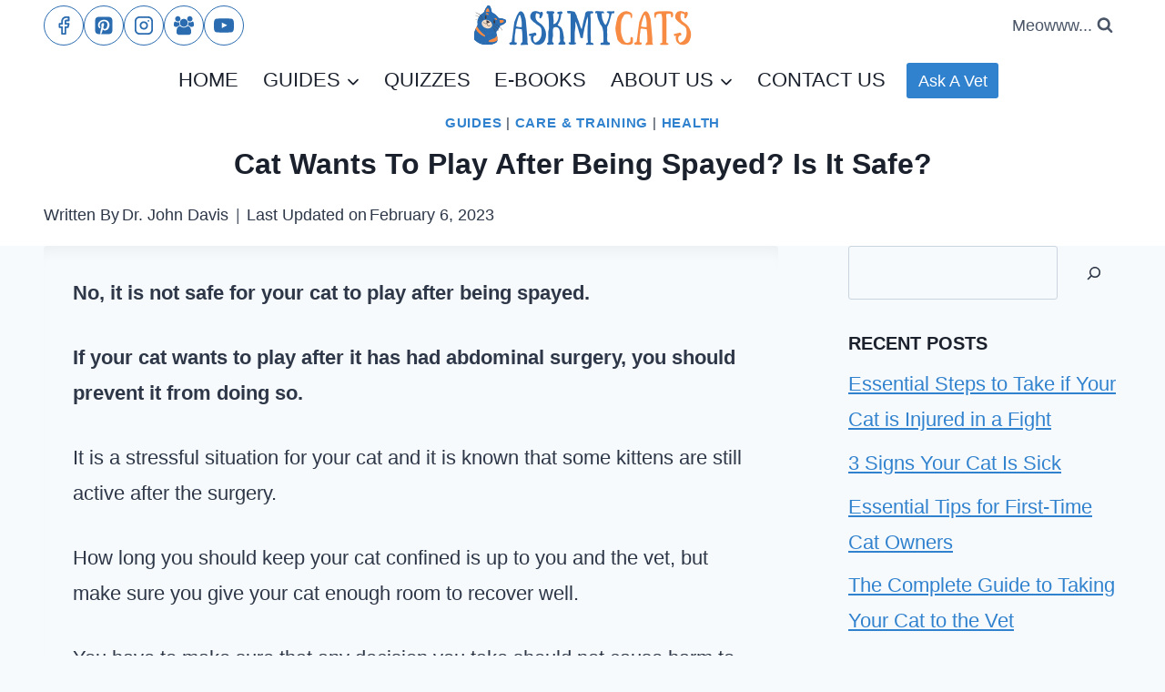

--- FILE ---
content_type: text/css
request_url: https://askmycats.com/wp-content/plugins/sticky-block/dist/blocks.style.build.css?ver=1.11.1
body_size: -454
content:
.wp-block-senff-sticky-block{padding-top:1px;padding-bottom:1px;margin-top:-1px;margin-bottom:-1px}
